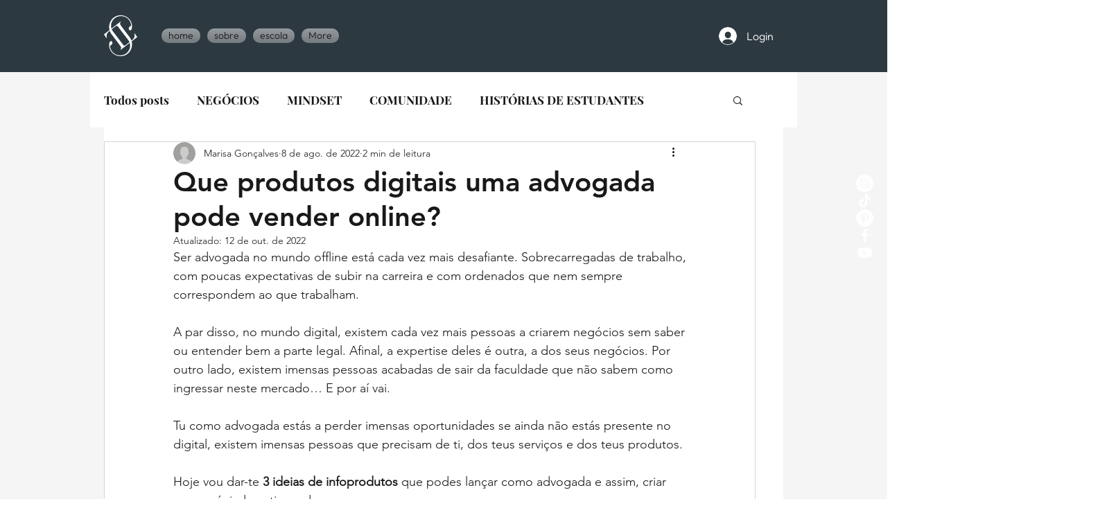

--- FILE ---
content_type: text/html; charset=utf-8
request_url: https://www.google.com/recaptcha/api2/aframe
body_size: 268
content:
<!DOCTYPE HTML><html><head><meta http-equiv="content-type" content="text/html; charset=UTF-8"></head><body><script nonce="Z3kfPTy-bZj2Krtx3eAR6A">/** Anti-fraud and anti-abuse applications only. See google.com/recaptcha */ try{var clients={'sodar':'https://pagead2.googlesyndication.com/pagead/sodar?'};window.addEventListener("message",function(a){try{if(a.source===window.parent){var b=JSON.parse(a.data);var c=clients[b['id']];if(c){var d=document.createElement('img');d.src=c+b['params']+'&rc='+(localStorage.getItem("rc::a")?sessionStorage.getItem("rc::b"):"");window.document.body.appendChild(d);sessionStorage.setItem("rc::e",parseInt(sessionStorage.getItem("rc::e")||0)+1);localStorage.setItem("rc::h",'1769231472971');}}}catch(b){}});window.parent.postMessage("_grecaptcha_ready", "*");}catch(b){}</script></body></html>